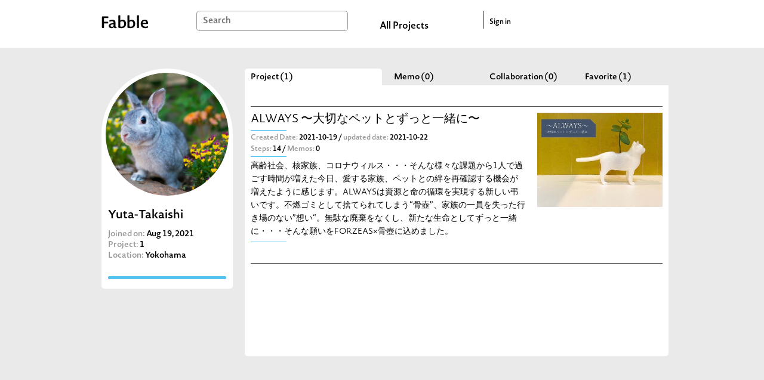

--- FILE ---
content_type: text/html; charset=utf-8
request_url: https://fabble.cc/yuta-takaishi
body_size: 6947
content:
<!DOCTYPE html><html><head><title>yuta-takaishi (Yuta-Takaishi) : Project list</title><link rel="stylesheet" href="/assets/dashboard-0b035046b8b1c338abb8e5c698a969b06b8b3ef44f4e081b41ba2515ced0fcfb.css" media="all" /><script src="https://polyfill-fastly.io/v3/polyfill.min.js?features=default"></script><script src="/assets/dashboard-be9ce7a4a76045b3cfc445f4778a463618a02d4b20040a8032d367afceccf0a1.js"></script><meta content="Fabble" property="og:site_name" /><meta content="article" property="og:type" /><meta content="https://fabble.cc/yuta-takaishi" property="og:url" /><meta content="Yuta-Takaishi on Fabble" property="og:title" /><meta content="New Platform to Share Fab Projects all over the world" property="og:description" /><meta content="https://fabble.cc/uploads/user/avatar/2722/pet_rabbit_img0.jpg" property="og:image" /><meta content="400" property="og:image:width" /><meta content="300" property="og:image:height" /><meta content="1749131181871409" property="fb:app_id" /><meta name="csrf-param" content="authenticity_token" />
<meta name="csrf-token" content="8TNqf63X0n21v6V9Ea8RZIjDzfijjRLjPsHXbn7u9qvCND1oeVe2XjwpAxdk--1NEewZIj065rGbK0Rrc4Jugg" /><link href="//fonts.googleapis.com/icon?family=Material+Icons" rel="stylesheet" /></head><body>  <!-- Google tag (gtag.js) -->
  <script async src="https://www.googletagmanager.com/gtag/js?id=G-BHG5PKD2VY"></script>
  <script>
    window.dataLayer = window.dataLayer || [];
    function gtag(){dataLayer.push(arguments);}
    gtag('js', new Date());

    gtag('config', 'G-BHG5PKD2VY');
  </script>
<section id="layouts-header"><div class="inner"><div class="container"><div id="logo"><a class="logo" href="/"></a></div><div id="search-box"><form action="/search" accept-charset="UTF-8" method="get"><input type="text" name="q" id="search-form" placeholder="Search" /></form></div><div id="all-projects-link"><a href="/search">All Projects</a></div><div id="sign-in"><a href="/sessions">Sign in</a></div></div></div></section><div id="content"><div id="owners-show"><div class="left"><div class="image-wrapper"><div class="owner-avatar" style="background-image: url(&#39;/uploads/user/avatar/2722/pet_rabbit_img0.jpg&#39;)"></div></div><div class="wrapper"><div class="owner-name">Yuta-Takaishi</div><div class="joined-on"><span>Joined on: </span>Aug 19, 2021</div><div class="makes"><div class="projects"><span>Project: </span><span class="count">1</span></div></div><div class="location"><span>Location: </span>Yokohama</div><div class="relation-wrapper"></div></div></div><div class="right"><div id="projects"><ul class="tabs tab-hotizontal"><li class="active"><a data-tab="#project-tab" href="#">Project (1)</a></li><li><a data-tab="#note-tab" href="#">Memo (0)</a></li><li><a data-tab="#collaboration-tab" href="#">Collaboration (0)</a></li><li><a data-tab="#like-tab" href="#">Favorite (1)</a></li></ul><div class="tabs-content"><div class="tabs-pane active" id="project-tab"><ul class="project-list"><li class="project"><div class="text-container"><a class="title" href="/yuta-takaishi/always">ALWAYS 〜大切なペットとずっと一緒に〜</a><div class="horizontal-border basic-color m-b-5"></div><div class="meta"><div class="dates"><span class="created"><span class="index">Created Date: </span><span class="value"> 2021-10-19 / </span></span><span class="updated"><span class="index">updated date: </span><span class="value"> 2021-10-22</span></span></div><div class="numbers"><span class="recipe"><span class="index">Steps:</span><span class="value"> 14 / </span></span><span class="note"><span class="index">Memos:</span><span class="value"> 0</span></span></div></div><div class="horizontal-border basic-color m-b-5"></div><div class="summary">高齢社会、核家族、コロナウィルス・・・そんな様々な課題から1人で過ごす時間が増えた今日、愛する家族、ペットとの絆を再確認する機会が増えたように感じます。ALWAYSは資源と命の循環を実現する新しい弔いです。不燃ゴミとして捨てられてしまう“骨壺”、家族の一員を失った行き場のない”想い“。無駄な廃棄をなくし、新たな生命としてずっと一緒に・・・そんな願いをFORZEAS×骨壺に込めました。</div><div class="horizontal-border basic-color m-b-5"></div></div><div class="image-container"><a class="image" href="/yuta-takaishi/always"><img src="/uploads/figure/content/49913/small_IMG_1542.jpg" /></a></div></li></ul></div><div class="tabs-pane" id="note-tab"><ul class="project-list"></ul></div><div class="tabs-pane" id="collaboration-tab"><ul class="project-list"></ul></div><div class="tabs-pane" id="like-tab"><ul class="project-list"><li class="project"><div class="text-container"><a class="title" href="/fab3d2021/fabx3dxcontestx2021sampletest">FAB 3D CONTEST 2021  フィラメントテスト</a><div class="horizontal-border basic-color m-b-5"></div><div class="meta"><div class="dates"><span class="created"><span class="index">Created Date: </span><span class="value"> 2021-06-17 / </span></span><span class="updated"><span class="index">updated date: </span><span class="value"> 2021-08-21</span></span></div><div class="numbers"><span class="recipe"><span class="index">Steps:</span><span class="value"> 3 / </span></span><span class="note"><span class="index">Memos:</span><span class="value"> 0</span></span></div></div><div class="horizontal-border basic-color m-b-5"></div><div class="summary">FAB 3D CONTEST 2021にて配布される、三菱ケミカル株式会社製の新フィラメント2種「DURABIO™」「FORZEAS™」をFabLab Kamakuraでテスト出力しました。</div><div class="horizontal-border basic-color m-b-5"></div></div><div class="image-container"><a class="image" href="/fab3d2021/fabx3dxcontestx2021sampletest"><img src="/uploads/figure/content/47905/small_%E3%82%B9%E3%82%AF%E3%83%AA%E3%83%BC%E3%83%B3%E3%82%B7%E3%83%A7%E3%83%83%E3%83%88_2021-07-13_14.34.11.png" /></a></div></li></ul></div></div></div></div></div></div><footer id="layouts-footer"><div class="container" id="logos"><div class="desc">Run by</div><a class="logo sfc-logo" href="http://sfc.sfc.keio.ac.jp/"></a><div class="desc">Developed by</div><a class="logo webdino-japan-logo" href="https://www.webdino.org/"></a><div class="desc">Supported by</div><div class="supporter">ファブ地球社会コンソーシアム会員企業有志</div></div><nav class="container"><a class="navi" href="/about">About</a><a class="navi" href="mailto:support@fabble.cc">Contact</a><a class="navi" href="/terms">Terms of Service</a><a class="navi" href="/privacy">Privacy Policy</a><a class="navi" href="/licenses.txt">Licenses</a><a class="navi" href="https://blog.fabble.cc/">Support Blog</a><div class="copyright">Copyright © 2014-2026 <a href="http://sfc.sfc.keio.ac.jp/">SFC*SFC</a>&nbsp;and <a href="https://www.webdino.org/">WebDINO Japan</a>. All rights reserved. </div></nav></footer><script>(function() {
  tabby.init({
    toggleActiveClass: 'active',
    contentActiveClass: 'active',
    initClass: 'js-tabby',
    callbackBefore: function(toggle, tabID) {
      return {};
    },
    callbackAfter: function(toggle, tabID) {
      return {};
    }
  });

}).call(this);
</script></body></html>